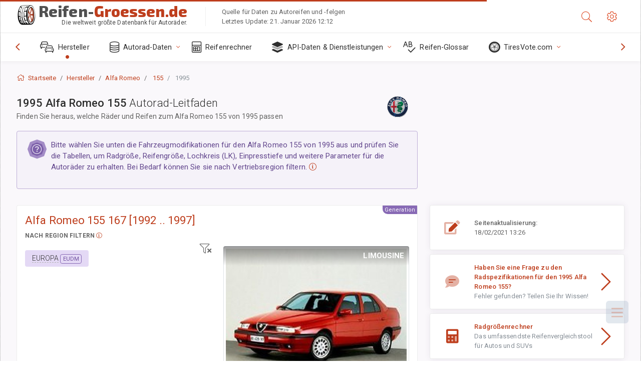

--- FILE ---
content_type: text/html; charset=utf-8
request_url: https://reifen-groessen.de/sublogin/
body_size: 101
content:



<script>window.st = 'bncJc12U2IecPajDTEqz4xDM4TCjIb3ThaHWsjiEUWaK'</script>


--- FILE ---
content_type: text/html; charset=utf-8
request_url: https://www.google.com/recaptcha/api2/aframe
body_size: 267
content:
<!DOCTYPE HTML><html><head><meta http-equiv="content-type" content="text/html; charset=UTF-8"></head><body><script nonce="4r9NOce_0qYTkYGGvlXaIg">/** Anti-fraud and anti-abuse applications only. See google.com/recaptcha */ try{var clients={'sodar':'https://pagead2.googlesyndication.com/pagead/sodar?'};window.addEventListener("message",function(a){try{if(a.source===window.parent){var b=JSON.parse(a.data);var c=clients[b['id']];if(c){var d=document.createElement('img');d.src=c+b['params']+'&rc='+(localStorage.getItem("rc::a")?sessionStorage.getItem("rc::b"):"");window.document.body.appendChild(d);sessionStorage.setItem("rc::e",parseInt(sessionStorage.getItem("rc::e")||0)+1);localStorage.setItem("rc::h",'1769498023614');}}}catch(b){}});window.parent.postMessage("_grecaptcha_ready", "*");}catch(b){}</script></body></html>